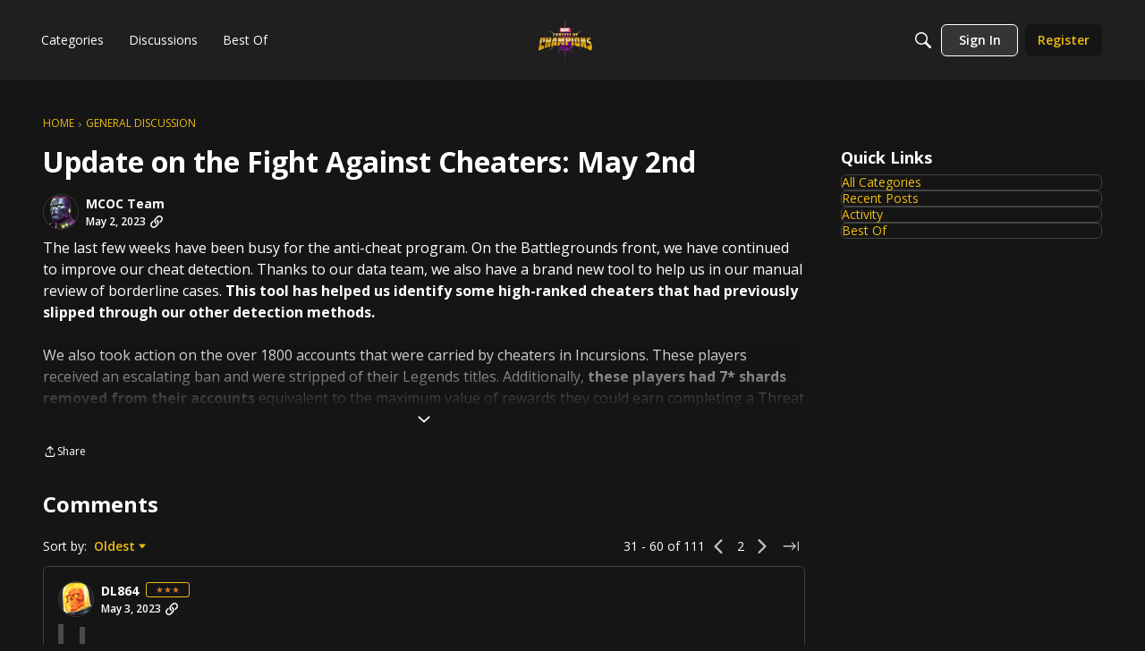

--- FILE ---
content_type: application/x-javascript
request_url: https://forums.playcontestofchampions.com/dist/v2/layouts/chunks/FormGroupLabel.qiqVVxI_.min.js
body_size: 11542
content:
import{r as l,i as T,j as f,R as he,l as X}from"../vendor/vendor/react-core.BgLhaSja.min.js";import{dn as ht,dp as qe,t as mt,dq as Oe,aa as xt,dr as gt,ab as Ct,dh as ke,ds as yt,dt as wt,du as St,dv as It,dw as Et}from"../entries/layouts.vvUFNYZl.min.js";import{u as Pe,a as De,g as At,b as Tt,c as Ot,m as kt,D as Dt,d as jt,e as Xe,n as Lt,i as Ze,f as Nt,h as te,j as Rt,k as Pt}from"../vendor/reach-utils-owner-document.esm.r2UgiAMJ.min.js";import{g as Ft,B as Vt,C as Bt}from"./vendor/lodash.CM-NTfHi.min.js";var Re,_e;function $t(){if(_e)return Re;_e=1;var t=["input","select","textarea","a[href]","button","[tabindex]","audio[controls]","video[controls]",'[contenteditable]:not([contenteditable="false"])'],e=t.join(","),n=typeof Element>"u"?function(){}:Element.prototype.matches||Element.prototype.msMatchesSelector||Element.prototype.webkitMatchesSelector;function a(r,p){p=p||{};var k=[],P=[],D=r.querySelectorAll(e);p.includeContainer&&n.call(r,e)&&(D=Array.prototype.slice.apply(D),D.unshift(r));var A,_,$;for(A=0;A<D.length;A++)_=D[A],o(_)&&($=h(_),$===0?k.push(_):P.push({documentOrder:A,tabIndex:$,node:_}));var Q=P.sort(b).map(function(j){return j.node}).concat(k);return Q}a.isTabbable=i,a.isFocusable=c;function o(r){return!(!d(r)||O(r)||h(r)<0)}function i(r){if(!r)throw new Error("No node provided");return n.call(r,e)===!1?!1:o(r)}function d(r){return!(r.disabled||w(r)||u(r))}var s=t.concat("iframe").join(",");function c(r){if(!r)throw new Error("No node provided");return n.call(r,s)===!1?!1:d(r)}function h(r){var p=parseInt(r.getAttribute("tabindex"),10);return isNaN(p)?v(r)?0:r.tabIndex:p}function b(r,p){return r.tabIndex===p.tabIndex?r.documentOrder-p.documentOrder:r.tabIndex-p.tabIndex}function v(r){return r.contentEditable==="true"}function x(r){return r.tagName==="INPUT"}function w(r){return x(r)&&r.type==="hidden"}function g(r){return x(r)&&r.type==="radio"}function O(r){return g(r)&&!C(r)}function E(r){for(var p=0;p<r.length;p++)if(r[p].checked)return r[p]}function C(r){if(!r.name)return!0;var p=r.ownerDocument.querySelectorAll('input[type="radio"][name="'+r.name+'"]'),k=E(p);return!k||k===r}function u(r){return r.offsetParent===null||getComputedStyle(r).visibility==="hidden"}return Re=a,Re}var Ht=$t();const Z=Ft(Ht);function Mt(t,e){if(t==null)return{};var n={},a=Object.keys(t),o,i;for(i=0;i<a.length;i++)o=a[i],!(e.indexOf(o)>=0)&&(n[o]=t[o]);return n}function oe(){return oe=Object.assign||function(t){for(var e=1;e<arguments.length;e++){var n=arguments[e];for(var a in n)Object.prototype.hasOwnProperty.call(n,a)&&(t[a]=n[a])}return t},oe.apply(this,arguments)}var Gt=["as","targetRef","position","unstable_observableRefs"],Ut=l.forwardRef(function(e,n){return l.createElement(ht,null,l.createElement(_t,oe({ref:n},e)))}),_t=l.forwardRef(function(e,n){var a=e.as,o=a===void 0?"div":a,i=e.targetRef,d=e.position,s=d===void 0?Wt:d,c=e.unstable_observableRefs,h=c===void 0?[]:c,b=Mt(e,Gt),v=l.useRef(null),x=Pe(v,{observe:!b.hidden}),w=Pe(i,{observe:!b.hidden}),g=De(v,n);return Yt(i,v),l.createElement(o,oe({"data-reach-popover":"",ref:g},b,{style:oe({position:"absolute"},Kt.apply(void 0,[s,w,x].concat(h)),b.style)}))});function Kt(t,e,n){for(var a=arguments.length,o=new Array(a>3?a-3:0),i=3;i<a;i++)o[i-3]=arguments[i];return n?t.apply(void 0,[e,n].concat(o.map(function(d){return d.current}))):{visibility:"hidden"}}function Je(t,e,n){return{top:n?t.top-e.height+window.pageYOffset+"px":t.top+t.height+window.pageYOffset+"px"}}var Wt=function(e,n){if(!e||!n)return{};var a=Qe(e,n),o=a.directionRight,i=a.directionUp;return oe({left:o?e.right-n.width+window.pageXOffset+"px":e.left+window.pageXOffset+"px"},Je(e,n,i))},zt=function(e,n){if(!e||!n)return{};var a=Qe(e,n),o=a.directionUp;return oe({width:e.width,left:e.left},Je(e,n,o))};function Qe(t,e,n,a){n===void 0&&(n=0),a===void 0&&(a=0);var o={top:t.top-e.height<0,right:window.innerWidth<t.left+e.width-n,bottom:window.innerHeight<t.bottom+e.height-a,left:t.left+t.width-e.width<0},i=o.right&&!o.left,d=o.left&&!o.right,s=o.bottom&&!o.top,c=o.top&&!o.bottom;return{directionRight:i,directionLeft:d,directionUp:s,directionDown:c}}function Yt(t,e){var n=At(t.current);function a(u){u.key==="Tab"&&e.current&&Z(e.current).length===0||(u.key==="Tab"&&u.shiftKey?h(u)?b(u):v(u)?x(u):g(u)&&E():u.key==="Tab"&&(i()?d(u):s()?c(u):w(u)&&E()))}l.useEffect(function(){return n.addEventListener("keydown",a),function(){n.removeEventListener("keydown",a)}},[]);function o(){var u=Z(n),r=u&&t.current?u.indexOf(t.current):-1,p=u&&u[r+1];return e.current&&e.current.contains(p||null)?!1:p}function i(){return t.current?t.current===n.activeElement:!1}function d(u){var r=e.current&&Z(e.current);r&&r[0]&&(u.preventDefault(),r[0].focus())}function s(){var u=e.current?e.current.contains(n.activeElement||null):!1;if(u){var r=e.current&&Z(e.current);return!!(r&&r[r.length-1]===n.activeElement)}return!1}function c(u){var r=o();r&&(u.preventDefault(),r.focus())}function h(u){if(u.shiftKey){var r=o();return u.target===r}}function b(u){var r=e.current&&Z(e.current),p=r&&r[r.length-1];p&&(u.preventDefault(),p.focus())}function v(u){var r=e.current&&Z(e.current);return r?r.length===0?!1:u.target===r[0]:!1}function x(u){var r;u.preventDefault(),(r=t.current)==null||r.focus()}function w(u){var r=e.current?Z(n).filter(function(p){return!e.current.contains(p)}):null;return r?u.target===r[r.length-1]:!1}function g(u){return u.target===Z(n)[0]}var O=[];function E(){var u=e.current&&Z(e.current);u&&(u.forEach(function(r){O.push([r,r.tabIndex]),r.tabIndex=-1}),n.addEventListener("focusin",C))}function C(){n.removeEventListener("focusin",C),O.forEach(function(u){var r=u[0],p=u[1];r.tabIndex=p})}}function Ce(t,e){if(t==null)return{};var n={},a=Object.keys(t),o,i;for(i=0;i<a.length;i++)o=a[i],!(e.indexOf(o)>=0)&&(n[o]=t[o]);return n}function R(){return R=Object.assign||function(t){for(var e=1;e<arguments.length;e++){var n=arguments[e];for(var a in n)Object.prototype.hasOwnProperty.call(n,a)&&(t[a]=n[a])}return t},R.apply(this,arguments)}function qt(t){var e=t.autoEscape,n=t.caseSensitive,a=n===void 0?!1:n,o=t.findChunks,i=o===void 0?tt:o,d=t.sanitize,s=t.searchWords,c=t.textToHighlight;return at({chunksToHighlight:et({chunks:i({autoEscape:e,caseSensitive:a,sanitize:d,searchWords:s,textToHighlight:c})}),totalLength:c?c.length:0})}function et(t){var e=t.chunks;return e.sort(function(n,a){return n.start-a.start}).reduce(function(n,a){if(n.length===0)return[a];var o=n.pop();if(a.start<=o.end){var i=Math.max(o.end,a.end);n.push({highlight:!1,start:o.start,end:i})}else n.push(o,a);return n},[])}function tt(t){var e=t.autoEscape,n=t.caseSensitive,a=t.sanitize,o=a===void 0?Xt:a,i=t.searchWords,d=t.textToHighlight;return d=o(d||""),i.filter(function(s){return s}).reduce(function(s,c){c=o(c),e&&(c=Zt(c));for(var h=new RegExp(c,n?"g":"gi"),b;b=h.exec(d||"");){var v=b.index,x=h.lastIndex;x>v&&s.push({highlight:!1,start:v,end:x}),b.index===h.lastIndex&&h.lastIndex++}return s},[])}function at(t){var e=t.chunksToHighlight,n=t.totalLength,a=[];if(e.length===0)i(0,n,!1);else{var o=0;e.forEach(function(d){i(o,d.start,!1),i(d.start,d.end,!0),o=d.end}),i(o,n,!1)}return a;function i(d,s,c){s-d>0&&a.push({start:d,end:s,highlight:c})}}function Xt(t){return t}function Zt(t){return t.replace(/[-[\]/{}()*+?.\\^$|]/g,"\\$&")}var Jt={combineChunks:et,fillInChunks:at,findAll:qt,findChunks:tt},Qt=["onSelect","openOnFocus","children","as","aria-label","aria-labelledby"],ea=["as","selectOnClick","autocomplete","onClick","onChange","onKeyDown","onBlur","onFocus","value"],ta=["as","children","portal","onKeyDown","onBlur","position"],aa=["persistSelection","as"],na=["as","children","index","value","onClick"],Y,W,G,q,ue,I="IDLE",U="SUGGESTING",ae="NAVIGATING",be="INTERACTING",ce="CLEAR",de="CHANGE",Fe="SIMULATED_CHANGE",M="NAVIGATE",Ve="SELECT_WITH_KEYBOARD",re="SELECT_WITH_CLICK",ve="ESCAPE",fe="BLUR",Te="INTERACT",pe="FOCUS",Be="OPEN_WITH_BUTTON",$e="OPEN_WITH_INPUT_CLICK",Ae="CLOSE_WITH_BUTTON",ra={initial:I,states:(ue={},ue[I]={on:(Y={},Y[fe]=I,Y[ce]=I,Y[de]=U,Y[Fe]=I,Y[pe]=U,Y[M]=ae,Y[Be]=U,Y[$e]=U,Y)},ue[U]={on:(W={},W[de]=U,W[pe]=U,W[M]=ae,W[ce]=I,W[ve]=I,W[fe]=I,W[re]=I,W[Te]=be,W[Ae]=I,W)},ue[ae]={on:(G={},G[de]=U,G[pe]=U,G[ce]=I,G[fe]=I,G[ve]=I,G[M]=ae,G[re]=I,G[Ve]=I,G[Ae]=I,G[Te]=be,G)},ue[be]={on:(q={},q[ce]=I,q[de]=U,q[pe]=U,q[fe]=I,q[ve]=I,q[M]=ae,q[Ae]=I,q[re]=I,q)},ue)},oa=function(e,n){var a=R({},e,{lastEventType:n.type});switch(n.type){case de:case Fe:return R({},a,{navigationValue:null,value:n.value});case M:case Be:case $e:return R({},a,{navigationValue:We(a,n)});case ce:return R({},a,{value:"",navigationValue:null});case fe:case ve:return R({},a,{navigationValue:null});case re:return R({},a,{value:n.value,navigationValue:null});case Ve:return R({},a,{value:e.navigationValue,navigationValue:null});case Ae:return R({},a,{navigationValue:null});case Te:return a;case pe:return R({},a,{navigationValue:We(a,n)});default:return a}};function Ke(t){return[U,ae,be].includes(t)}function We(t,e){return e.value?e.value:e.persistSelection?t.value:null}var He=jt("ComboboxDescendantContext"),J=Xe("ComboboxContext",{}),nt=Xe("OptionContext",{}),ia=l.forwardRef(function(e,n){var a,o=e.onSelect,i=e.openOnFocus,d=i===void 0?!1:i,s=e.children,c=e.as,h=c===void 0?"div":c,b=e["aria-label"],v=e["aria-labelledby"],x=Ce(e,Qt),w=Tt(),g=w[0],O=w[1],E=l.useRef(),C=l.useRef(),u=l.useRef(),r=l.useRef(!1),p=l.useRef(!1),k={value:"",navigationValue:null},P=fa(ra,oa,k),D=P[0],A=P[1],_=P[2];da(A.lastEventType,E);var $=Ot(x.id),Q=$?kt("listbox",$):"listbox",j={ariaLabel:b,ariaLabelledby:v,autocompletePropRef:r,buttonRef:u,comboboxId:$,data:A,inputRef:E,isExpanded:Ke(D),listboxId:Q,onSelect:o||Lt,openOnFocus:d,persistSelectionRef:p,popoverRef:C,state:D,transition:_};return l.createElement(Dt,{context:He,items:g,set:O},l.createElement(J.Provider,{value:j},l.createElement(h,R({},x,{"data-reach-combobox":"","data-state":Me(D),ref:n}),Ze(s)?s({id:$,isExpanded:Ke(D),navigationValue:(a=A.navigationValue)!=null?a:null,state:D}):s)))}),la=l.forwardRef(function(e,n){var a=e.as,o=a===void 0?"input":a,i=e.selectOnClick,d=i===void 0?!1:i,s=e.autocomplete,c=s===void 0?!0:s,h=e.onClick,b=e.onChange,v=e.onKeyDown,x=e.onBlur,w=e.onFocus,g=e.value,O=Ce(e,ea),E=l.useRef(!1),C=l.useContext(J),u=C.data,r=u.navigationValue,p=u.value,k=u.lastEventType,P=C.inputRef,D=C.state,A=C.transition,_=C.listboxId,$=C.autocompletePropRef,Q=C.openOnFocus,j=C.isExpanded,we=C.ariaLabel,Se=C.ariaLabelledby,me=C.persistSelectionRef,ee=De(P,n),ie=l.useRef(!1),L=ot(),H=it(),N=g!=null;qe(function(){$.current=c},[c,$]);var K=l.useCallback(function(z){z.trim()===""?A(ce):E.current?A(de,{value:z}):A(Fe,{value:z})},[A]);l.useEffect(function(){N&&g!==p&&(g.trim()!==""||(p||"").trim()!=="")&&K(g),E.current=!1},[g,K,N,p]);function V(z){var xe=z.target.value;E.current=!0,N||K(xe)}function le(){d&&(ie.current=!0),Q&&k!==re&&A(pe,{persistSelection:me.current})}function se(){if(ie.current){var z;ie.current=!1,(z=P.current)==null||z.select()}Q&&D===I&&A($e)}var Ie=c&&(D===ae||D===be)?r||g||p:g||p;return l.createElement(o,R({"aria-activedescendant":r?String(lt(r)):void 0,"aria-autocomplete":"both","aria-controls":_,"aria-expanded":j,"aria-haspopup":"listbox","aria-label":we,"aria-labelledby":we?void 0:Se,role:"combobox"},O,{"data-reach-combobox-input":"","data-state":Me(D),ref:ee,onBlur:te(x,H),onChange:te(b,V),onClick:te(h,se),onFocus:te(w,le),onKeyDown:te(v,L),value:Ie||""}))}),sa=l.forwardRef(function(e,n){var a=e.as,o=a===void 0?"div":a,i=e.children,d=e.portal,s=d===void 0?!0:d,c=e.onKeyDown,h=e.onBlur,b=e.position,v=b===void 0?zt:b,x=Ce(e,ta),w=l.useContext(J),g=w.popoverRef,O=w.inputRef,E=w.isExpanded,C=w.state,u=De(g,n),r=ot(),p=it(),k={"data-reach-combobox-popover":"","data-state":Me(C),onKeyDown:te(c,r),onBlur:te(h,p),hidden:!E,tabIndex:-1,children:i};return s?l.createElement(Ut,R({as:o},x,{ref:u,position:v,targetRef:O},k)):l.createElement(o,R({ref:u},x,k))}),ua=l.forwardRef(function(e,n){var a=e.persistSelection,o=a===void 0?!1:a,i=e.as,d=i===void 0?"ul":i,s=Ce(e,aa),c=l.useContext(J),h=c.persistSelectionRef,b=c.listboxId;return o&&(h.current=!0),l.createElement(d,R({role:"listbox"},s,{ref:n,"data-reach-combobox-list":"",id:b}))}),ca=l.forwardRef(function(e,n){var a=e.as,o=a===void 0?"li":a,i=e.children,d=e.index,s=e.value,c=e.onClick,h=Ce(e,na),b=l.useContext(J),v=b.onSelect,x=b.data.navigationValue,w=b.transition,g=l.useRef(null),O=Rt(g,null),E=O[0],C=O[1],u=l.useMemo(function(){return{element:E,value:s}},[s,E]),r=Pt(u,He,d),p=De(n,C),k=x===s,P=function(){v&&v(s),w(re,{value:s})};return l.createElement(nt.Provider,{value:{value:s,index:r}},l.createElement(o,R({"aria-selected":k,role:"option"},h,{"data-reach-combobox-option":"",ref:p,id:String(lt(s)),"data-highlighted":k?"":void 0,tabIndex:-1,onClick:te(c,P)}),i?Ze(i)?i({value:s,index:r}):i:l.createElement(rt,null)))});function rt(){var t=l.useContext(nt),e=t.value,n=l.useContext(J),a=n.data.value,o=l.useMemo(function(){return Jt.findAll({searchWords:pa(a||"").split(/\s+/),textToHighlight:e})},[a,e]);return l.createElement(l.Fragment,null,o.length?o.map(function(i,d){var s=e.slice(i.start,i.end);return l.createElement("span",{key:d,"data-reach-combobox-option-text":"","data-user-value":i.highlight?!0:void 0,"data-suggested-value":i.highlight?void 0:!0},s)}):e)}function da(t,e){qe(function(){if(t===M||t===ve||t===re||t===Be){var n;(n=e.current)==null||n.focus()}},[e,t])}function ot(){var t=l.useContext(J),e=t.data.navigationValue,n=t.onSelect,a=t.state,o=t.transition,i=t.autocompletePropRef,d=t.persistSelectionRef,s=Nt(He);return function(h){var b=s.findIndex(function(C){var u=C.value;return u===e});function v(){var C=b===s.length-1;return C?i.current?null:w():s[(b+1)%s.length]}function x(){var C=b===0;return C?i.current?null:g():b===-1?g():s[(b-1+s.length)%s.length]}function w(){return s[0]}function g(){return s[s.length-1]}switch(h.key){case"ArrowDown":if(h.preventDefault(),!s||!s.length)return;if(a===I)o(M,{persistSelection:d.current});else{var O=v();o(M,{value:O?O.value:null})}break;case"ArrowUp":if(h.preventDefault(),!s||s.length===0)return;if(a===I)o(M);else{var E=x();o(M,{value:E?E.value:null})}break;case"Home":case"PageUp":if(h.preventDefault(),!s||s.length===0)return;a===I?o(M):o(M,{value:w().value});break;case"End":case"PageDown":if(h.preventDefault(),!s||s.length===0)return;a===I?o(M):o(M,{value:g().value});break;case"Escape":a!==I&&o(ve);break;case"Enter":a===ae&&e!==null&&(h.preventDefault(),n&&n(e),o(Ve));break}}}function it(){var t=l.useContext(J),e=t.state,n=t.transition,a=t.popoverRef,o=t.inputRef,i=t.buttonRef;return function(s){var c=a.current,h=o.current,b=i.current,v=s.relatedTarget;v!==h&&v!==b&&c&&(c.contains(v)?e!==be&&n(Te):n(fe))}}function fa(t,e,n){var a=l.useState(t.initial),o=a[0],i=a[1],d=l.useReducer(e,n),s=d[0],c=d[1],h=function(v,x){x===void 0&&(x={});var w=t.states[o],g=w&&w.on[v];if(g){c(R({type:v,state:o,nextState:o},x)),i(g);return}};return[o,s,h]}function lt(t){var e=0;if(t.length===0)return e;for(var n=0;n<t.length;n++){var a=t.charCodeAt(n);e=(e<<5)-e+a,e=e&e}return e}function Me(t){return t.toLowerCase()}function pa(t){return String(t).replace(/([.*+?=^!:${}()|[\]/\\])/g,"\\$1")}function ba(){var t=l.useContext(J),e=t.isExpanded,n=t.comboboxId,a=t.data,o=t.state,i=a.navigationValue;return l.useMemo(function(){return{id:n,isExpanded:e,navigationValue:i??null,state:o}},[n,e,i,o])}const ye=({size:t="default",isDisabled:e=!1,isClearable:n=!1,zIndex:a=1})=>({arrowButton:T({},"label:AutoComplete-styles-arrowButton"),reachCombobox:T({width:"100%"},"label:AutoComplete-styles-reachCombobox"),inputContainer:T({position:"relative",display:"flex",width:"100%",alignItems:"baseline",justifyContent:"flex-start",border:"solid 1px rgb(190,194,206)",borderRadius:6,flexWrap:"wrap",opacity:e?.5:1,...{small:{paddingRight:!e&&n?40:e?0:16},default:{paddingRight:!e&&n?44:e?0:20}}[t]},"label:AutoComplete-styles-inputContainer"),inputActions:T({display:"flex",pointerEvents:"none",flexDirection:"row-reverse",alignItems:"stretch",position:"absolute",top:0,right:0,bottom:0,...{small:{padding:"0 8px"},default:{padding:"0 12px"}}[t]},"label:AutoComplete-styles-inputActions"),inputTokenTag:T({display:"flex",...{small:{margin:"4px 0px 4px 8px",fontSize:"12px"},default:{margin:"5px 0px 5px 8px",fontSize:"12px"}}[t],backgroundColor:"#eeefef",borderRadius:2,alignItems:"center",maxWidth:"85%","& > label":{margin:0,fontFamily:"inherit",...{small:{padding:"3px 6px",paddingRight:0},default:{padding:"4px 8px",paddingRight:0}}[t],fontWeight:"initial","& + div":{paddingRight:2}}},"label:AutoComplete-styles-inputTokenTag"),popover:T({"&[data-reach-combobox-popover]":{zIndex:a+1,background:"#fff",border:0,borderRadius:6,boxShadow:"0 5px 10px 0 rgba(0, 0, 0, 0.3)",maxHeight:"300px",overflow:"auto"},"&[data-autocomplete-state=selected] [data-user-value]":{fontWeight:"inherit"}},"label:AutoComplete-styles-popover"),checkmarkContainer:T({display:"flex",height:"1em",svg:{position:"relative",...{small:{width:18,height:18,right:-3,transform:"translateY(calc(0.5em - 50%))"},default:{width:24,height:24,right:-4,transform:"translateY(calc(0.5em - 50%))"}}[t]}},"label:AutoComplete-styles-checkmarkContainer"),parentLabel:T({color:"#767676",fontSize:"12px"},"label:AutoComplete-styles-parentLabel"),option:T({display:"flex",alignItems:"center","&[data-reach-combobox-option]":{...{small:{padding:"6px 8px",fontSize:"13px"},default:{padding:"8px 12px",fontSize:"16px"}}[t],"&:hover, &[data-highlighted]":{background:"rgba(3,125,188,0.08)"}},"[data-suggested-value]":{fontWeight:"inherit"},"[data-user-value]":{fontWeight:600},"&:first-of-type&:last-of-type":{background:"rgba(3,125,188,0.08)"},"&[data-autocomplete-selected=true]":{background:"rgba(3,125,188,0.08)"}},"label:AutoComplete-styles-option"),optionText:T({flex:1},"label:AutoComplete-styles-optionText"),iconLayout:T({display:"grid",gridTemplateColumns:"24px auto",gap:8},"label:AutoComplete-styles-iconLayout"),separator:T({listStyle:"none",height:"1px",backgroundColor:"rgb(221,222,224)",marginTop:"8px",marginBottom:"8px",border:"none","& + &, &:last-child, &:first-child":{height:0}},"label:AutoComplete-styles-separator"),groupHeading:T({textAlign:"center",textTransform:"uppercase",fontWeight:600,color:"#808080",...{small:{padding:"6px 8px",fontSize:"13px"},default:{padding:"6px 8px",fontSize:"13px"}}[t],margin:0},"label:AutoComplete-styles-groupHeading"),autoCompleteArrow:T({display:"flex"},"label:AutoComplete-styles-autoCompleteArrow"),autoCompleteClear:T({display:"flex",pointerEvents:"auto",cursor:"pointer","& button":{appearance:"none",padding:"2px 6px 0"}},"label:AutoComplete-styles-autoCompleteClear"),autoCompleteClose:T({height:8,width:8,alignSelf:"center"},"label:AutoComplete-styles-autoCompleteClose"),input:T({cursor:"default",border:"none",flex:1,minWidth:100,"* + &":{height:0,fontSize:0},"* + &:focus, * + &[data-state='interacting'], * + &[data-state='suggesting']":{height:"auto",fontSize:"inherit"}},"label:AutoComplete-styles-input")}),va=({size:t="default"})=>({input:T({borderRadius:6,color:"#3c4146",border:"solid 1px #bfcbd8",backgroundColor:"#ffffff",fontWeight:"initial",width:"100%",...{small:{height:28,lineHeight:"28px",padding:"0 8px",fontSize:"13px"},default:{height:36,lineHeight:"36px",padding:"0 12px",fontSize:"16px"}}[t],"&:focus":{borderColor:"#037dbc",outline:"none"}},"label:input-styles-input")});function ha(t){return f.jsxs("svg",{xmlns:"http://www.w3.org/2000/svg",viewBox:"0 0 24 24",...t,width:24,children:[f.jsx("title",{children:"X"}),f.jsx("path",{fill:"currentColor",d:"M12,5a7,7,0,1,0,7,7A7,7,0,0,0,12,5Zm2.873,5.244L13.118,12l1.755,1.756a.337.337,0,0,1,0,.479l-.638.638a.337.337,0,0,1-.479,0L12,13.118l-1.756,1.755a.337.337,0,0,1-.479,0l-.638-.638a.337.337,0,0,1,0-.479L10.882,12,9.127,10.244a.337.337,0,0,1,0-.479l.638-.638a.337.337,0,0,1,.479,0L12,10.882l1.756-1.755a.337.337,0,0,1,.479,0l.638.638A.337.337,0,0,1,14.873,10.244Z"})]})}function ma(t){const e=mt("Close");return f.jsxs("svg",{xmlns:"http://www.w3.org/2000/svg",viewBox:"0 0 9.5 9.5",...t,"aria-hidden":t["aria-hidden"]!==void 0?t["aria-hidden"]:"true",className:t.className,children:[f.jsx("title",{children:e}),f.jsx("path",{fill:"currentColor",d:"M10.836,11.75,7.793,8.707A1,1,0,0,1,9.207,7.293l3.043,3.043,3.043-3.043a1,1,0,0,1,1.414,1.414L13.664,11.75l3.043,3.043a1,1,0,0,1-1.414,1.414L12.25,13.164,9.207,16.207a1,1,0,1,1-1.439-1.389l.025-.025Z",transform:"translate(-7.488 -7.012)"})]})}function xa(t){return f.jsx("svg",{xmlns:"http://www.w3.org/2000/svg",viewBox:"0 0 24 24",...t,width:24,children:f.jsx("g",{fill:"none",fillRule:"evenodd",children:f.jsx("g",{fill:"#037DBC",children:f.jsx("g",{children:f.jsx("g",{children:f.jsx("path",{d:"M7.5 11.5L6 13 10 17 19 8.5 17.5 7 10 14z",transform:"translate(-1280.000000, -2642.000000) translate(946.000000, 2367.000000) translate(334.000000, 275.000000)"})})})})})})}const ga=he.forwardRef(function(e,n){var E,C,u;const{value:a,label:o=a,extraLabel:i,...d}=e,{size:s,value:c,multiple:h}=Oe(),b=l.useMemo(()=>ye({size:s}),[s]),x=(h&&Array.isArray(c)?c:[c]).indexOf(a)>-1,w=((E=e.data)==null?void 0:E.parentLabel)??i,g=(C=e.data)==null?void 0:C.icon,O=r=>{if(!r||typeof r!="object")return!1;const p=Object.keys(r);return p.includes("userID")&&p.includes("photoUrl")};return f.jsxs(ca,{ref:n,...d,className:X(b.option,e.className),"data-autocomplete-selected":x||void 0,value:o,children:[f.jsxs("div",{className:X(b.optionText,O(g)&&b.iconLayout),children:[O(g)&&f.jsx(xt,{size:Ct.XSMALL,userInfo:g??gt()}),f.jsxs("span",{children:[f.jsx(rt,{}),w&&f.jsx("span",{className:b.parentLabel,children:` - ${w}`}),(u=e.data)==null?void 0:u.labelSuffix]})]}),x&&f.jsx("span",{className:b.checkmarkContainer,children:f.jsx(xa,{})})]})});function Ca(){const{size:t}=Oe(),{zIndex:e}=ke(),n=l.useMemo(()=>ye({size:t,zIndex:e}),[t,e]);return f.jsx("div",{className:n.autoCompleteArrow,children:f.jsx(It,{})})}function ya(t){const{onClear:e}=t,{size:n}=Oe(),{zIndex:a}=ke(),o=l.useMemo(()=>ye({size:n,zIndex:a}),[n,a]);return f.jsx("div",{className:o.autoCompleteClear,tabIndex:0,role:"button",onClick:e,onKeyDown:i=>{switch(i.key){case" ":case"Enter":e();break}},children:f.jsx(ha,{style:{color:"#777a80"}})})}function ze(t){const{onUnSelect:e,label:n}=t,{size:a}=Oe(),{zIndex:o}=ke(),i=l.useMemo(()=>ye({size:a,zIndex:o}),[a,o]);return f.jsxs("div",{className:X("autocomplete-token",i.inputTokenTag),tabIndex:0,children:[f.jsx("label",{children:n}),f.jsx("div",{className:X(i.autoCompleteClear),tabIndex:0,role:"button",onClick:e,onKeyDown:d=>{switch(d.key){case" ":case"Enter":e();break}},children:f.jsx("button",{children:f.jsx(ma,{className:X(i.autoCompleteClose),style:{color:"#777a80"}})})})]})}function wa(t){return{options:t,optionByValue:t.reduce((e,n)=>({...e,[n.value]:n}),{}),optionByLabel:t.reduce((e,n)=>({...e,[n.label??n.value]:n}),{})}}const Oa=he.forwardRef(function(e,n){var Ue;const{value:a,clear:o,disabled:i,autoFocus:d,size:s,onChange:c,onSearch:h,inputClassName:b,allowArbitraryInput:v,placeholder:x,optionProvider:w,id:g,resetOnBlur:O,...E}=e,{zIndex:C}=ke(),u=l.useMemo(()=>ye({size:s,isDisabled:i,isClearable:!!o,zIndex:C}),[s,i,o,C]),r=l.useMemo(()=>va({size:s}),[s]),[p,k]=l.useState(),[P,D]=l.useState([]),[A,_]=l.useState("IDLE"),$=l.useRef(),Q=Pe($),j=l.useRef(),[we,Se]=l.useState(!1),{options:me,optionByValue:ee,optionByLabel:ie}=l.useMemo(()=>{let m=[...e.options?e.options:[],...p||[]];return p&&p.length&&(m=m.filter((y,F)=>m.findIndex(S=>S.value==y.value)===F)),wa(m)},[p,e.options,A]),L=l.useMemo(()=>e.multiple||Array.isArray(a),[e,a]),H=L?"":(ee&&((Ue=ee[a])==null?void 0:Ue.label))??(a?String(a):void 0),[N,K]=l.useState(H),[V,le]=l.useState(a),se=l.useMemo(()=>{var S;if(!N||H&&(H===N||a===N||((S=ee[a])==null?void 0:S.label)===N))return me;const y=(N??"").trim().toLowerCase().split(/[ +]/);return(me??[]).map(B=>{const Ne=(B.label??String(B.value??"")).toLowerCase();return{option:B,matches:y.filter(ge=>Ne.includes(ge)).length}}).filter(({option:B,matches:ne})=>ne>0).sort((B,ne)=>ne.matches-B.matches).map(({option:B})=>B)},[N,me,H]);l.useEffect(()=>{H?A!=="SUGGESTING"&&K(H):Array.isArray(a)?(K(""),le(a)):K("")},[H,a]),l.useEffect(()=>{v&&N&&k([{value:N}])},[N,v]);const Ie=l.useCallback(()=>{L&&le([]),v&&D([]),c&&c(L?[]:void 0)},[c,L,v]);l.useEffect(()=>{v&&(k(m=>m&&a&&Array.isArray(a)?m.filter(y=>a.includes(y)):m),D(a&&Array.isArray(a)?a:[]),le(a&&Array.isArray(a)?a:[]))},[a,v]);const z=l.useCallback(()=>{K(H||""),v&&k([])},[H,v]),xe=l.useRef(!1),Ee=l.useCallback(m=>{xe.current=!0;const y=V&&!Array.isArray(V)&&L?[V]:V,F=ie[m].value;let S=L?[]:F;const B=Array.isArray(V)?V.indexOf(F):-1;if(Array.isArray(S)&&S.length===0&&y&&(S=y),L){const ne=S.indexOf(F);!Array.isArray(V)&&ne>-1?S=S.filter((Ne,ge)=>ge!==ne):Array.isArray(V)&&B>-1?S=S.filter((Ne,ge)=>ge!==B):S=[...S,F]}S==="true"&&(S=!0),S==="false"&&(S=!1),c==null||c(S),z(),xe.current=!1},[c,ie,L,V]),je=l.useRef(!1);yt($,m=>{const y=je.current;je.current=m,!xe.current&&y&&!je.current&&e.resetOnBlur&&(K(H),le(H))});const ct=l.useCallback(m=>{K(m.target.value),h&&h(m.target.value)},[h]),dt=l.useMemo(()=>({inputState:{value:N,status:A},value:a,size:s,setOptions:k,multiple:L}),[N,Ie,a,s,L,A]),Le=l.useMemo(()=>!L||V===void 0?[]:(Array.isArray(V)?V:[V]).map(y=>{var F;return((F=ee[y])==null?void 0:F.label)??""}).filter(y=>y!==void 0&&y!==""&&!P.map(String).includes(y)),[L,ee,V,P]),Ge=m=>{if(v){const y=a.filter(F=>F!==m);c&&c(y.length===0?void 0:y)}},ft=l.useMemo(()=>{if(x)return Le.length>0||P.length>0||!L&&N?void 0:x},[x,Le,P,L,N]),pt=m=>{var y,F;if(Se([38,40].includes(m.keyCode)),!we&&((y=j==null?void 0:j.current)==null?void 0:y.value.length)!==0&&A!=="IDLE"&&m.keyCode===13&&(se.length&&Ee(se[0].label??se[0].value),Se(!1)),m.keyCode===8&&((F=j==null?void 0:j.current)==null?void 0:F.value.length)===0){const S=[a].flat().pop();if(L&&S){const{label:B}=ee[S]||{};B&&Ee(B)}v&&S&&Ge(S)}m.stopPropagation()},bt=Vt(se,m=>m.group),vt=!!o&&!!(L?a&&a.length>0:a);return f.jsxs(wt.Provider,{value:dt,children:[f.jsxs(ia,{className:u.reachCombobox,onSelect:Ee,ref:n,openOnFocus:!0,children:[f.jsxs("div",{className:X(u.inputContainer,e.className),ref:$,onClick:m=>{var y;m.preventDefault(),m.stopPropagation(),j!=null&&j.current&&((y=j==null?void 0:j.current)==null||y.focus())},children:[L&&f.jsx(f.Fragment,{children:Le.map((m,y)=>f.jsx(ze,{label:m,onUnSelect:()=>!i&&Ee(m)},y))}),v&&f.jsx(f.Fragment,{children:P.map((m,y)=>f.jsx(ze,{label:m,onUnSelect:()=>!i&&Ge(m)},`${y}${m}`))}),f.jsx(la,{...E,id:g,ref:j,selectOnClick:!0,disabled:i,autoFocus:d,onChange:ct,placeholder:ft,value:String(N),className:X(r.input,u.input,b),onKeyDown:pt,autoComplete:"off",autoCorrect:"off",autoCapitalize:"off",spellCheck:"false"}),!i&&f.jsxs("div",{className:u.inputActions,children:[f.jsx(Ca,{}),vt&&f.jsx(ya,{onClear:Ie})]})]}),f.jsx(sa,{className:X(u.popover,e.popoverClassName),"data-autocomplete-state":A,position:(m,y)=>St(Q,y),children:f.jsx(ua,{children:Bt(Object.entries(bt),([m])=>m!=="undefined").map(([m,y],F)=>f.jsxs(he.Fragment,{children:[f.jsx("li",{role:"separator",className:u.separator}),m!=="undefined"&&f.jsxs("h5",{className:u.groupHeading,children:[" ",m]}),y.map((S,B)=>f.jsx(ga,{...S},B))]},F))})}),f.jsx(Sa,{onStatusChange:_})]}),w]})});function Sa(t){const{state:e}=ba();return l.useEffect(()=>{t.onStatusChange(e)},[e]),null}const st=({sideBySide:t,compact:e})=>({formGroup:T({margin:"8px 0",display:"flex",...t?{flexDirection:"row",alignItems:"baseline",justifyContent:"space-between",...e?{}:{borderBottom:"1px dotted #e7e8e9",padding:"16px 0","&:last-of-type":{borderBottom:0}}}:{flexDirection:"column"}},"label:FormGroup-styles-formGroup"),inputContainer:T({...t?{flex:12}:{}},"label:FormGroup-styles-inputContainer"),labelContainer:T({...t?{flex:6}:{marginBottom:8}},"label:FormGroup-styles-labelContainer"),label:T({fontSize:"14px",lineHeight:"21px",fontWeight:600,marginBottom:2},"label:FormGroup-styles-label"),description:T({fontSize:"12px",color:"#949aa2",marginBottom:0},"label:FormGroup-styles-description")});function Ye(){}const ut=he.createContext({inputID:"",labelID:"",setLabel:Ye,setLabelID:Ye}),ka=he.forwardRef(function(e,n){const{as:a="div",inputID:o,children:i,sideBySide:d,compact:s,...c}=e,h=l.useMemo(()=>o||Et(),[o]),[b,v]=l.useState(),[x,w]=l.useState(`${h}_label`),g=l.useMemo(()=>st({sideBySide:d,compact:s}),[d,s]);return f.jsx(a,{...c,className:X(g.formGroup,e.className),ref:n,children:f.jsx(ut.Provider,{value:{inputID:h,labelID:x,setLabelID:w,label:b,setLabel:v,sideBySide:d},children:i})})}),Da=he.forwardRef(function(e,n){const{children:a,description:o,id:i,...d}=e,{inputID:s,labelID:c,setLabelID:h,setLabel:b,sideBySide:v}=l.useContext(ut),x=l.useMemo(()=>st({sideBySide:v}),[v]);return l.useEffect(()=>{i&&i!==c&&h(i)},[i,c,h]),l.useEffect(()=>{a&&typeof a=="string"&&b(a)},[a]),f.jsxs("label",{htmlFor:s,id:i||c,...d,ref:n,className:X(x.labelContainer,e.className),children:[f.jsx("span",{className:x.label,children:a}),o&&f.jsx("p",{className:x.description,children:o})]})});export{Oa as A,ma as C,ut as F,ka as a,Da as b,st as f,va as i};


--- FILE ---
content_type: application/x-javascript
request_url: https://forums.playcontestofchampions.com/dist/v2/layouts/chunks/TokenItem.Cva9hJx_.min.js
body_size: -24
content:
import{R as m,j as t,l as o}from"../vendor/vendor/react-core.BgLhaSja.min.js";import{d6 as l,as as r,a9 as x,d7 as i}from"../entries/layouts.vvUFNYZl.min.js";const u=m.forwardRef(function(s,a){const{onRemove:n,...c}=s,e=l.useAsHook();return t.jsxs("span",{...c,ref:a,className:o(e.root,s.className,"token"),children:[t.jsx("span",{className:o(e.textContent,"tokenText",s.compact&&e.textContentCompact,s.tokenTextClassName),children:s.children}),n&&t.jsx(r,{buttonType:x.ICON_COMPACT,className:e.button,onClick:n,children:t.jsx(i,{className:e.icon})})]})});export{u as T};
